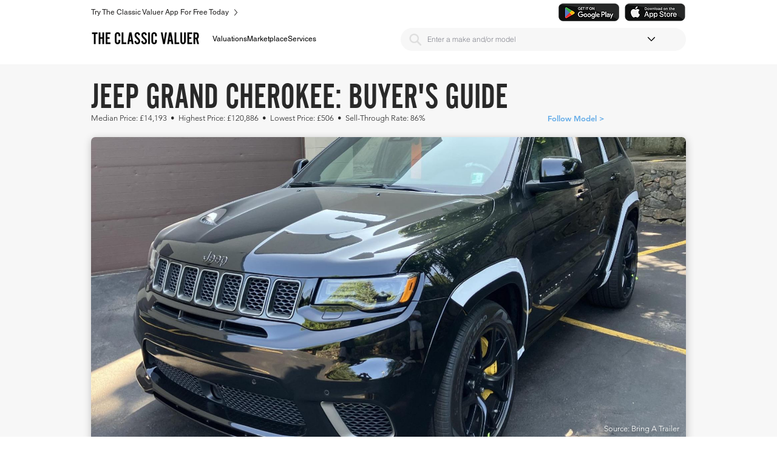

--- FILE ---
content_type: text/plain
request_url: https://rtb.openx.net/openrtbb/prebidjs
body_size: -230
content:
{"id":"691407b0-8d82-424d-8af1-e37440805b49","nbr":0}

--- FILE ---
content_type: text/plain; charset=utf-8
request_url: https://ads.adthrive.com/http-api/cv2
body_size: 5393
content:
{"om":["03ory6zo","07qjzu81","08189wfv","0bb78cxw","0iyi1awv","0pycs8g7","0sm4lr19","1","1011_74_18364062","1011_74_18364134","1028_8728253","10310289136970_514411618","10310289136970_574253771","11142692","11509227","11633433","1185:1610299364","1185:1610326628","1185:1610326728","11896988","12010080","12010084","12010088","12168663","124843_10","124844_23","124848_8","124853_8","12952196","1374w81n","1610326728","1610338925","17_23391269","17_23391296","17_23391302","17_24632110","17_24683311","17_24767217","17_24767234","1blmvu4v","1dynz4oo","1h2987yhpl7","1h7yhpl7","1qycnxb6","1ybd10t0","202430_200_EAAYACog7t9UKc5iyzOXBU.xMcbVRrAuHeIU5IyS9qdlP9IeJGUyBMfW1N0_","202430_200_EAAYACogfp82etiOdza92P7KkqCzDPazG1s0NmTQfyLljZ.q7ScyBDr2wK8_","206_492063","206_501276","2132:42828301","2132:45327626","2132:45525462","2132:45562714","2132:45868998","2132:45975236","2132:45999649","2132:46038653","2132:46039085","2132:46039087","22314285","2249:553781220","2249:564549740","2249:691914577","2249:794129177662","2307:0gpaphas","2307:1h7yhpl7","2307:222tsaq1","2307:2gev4xcy","2307:2pu0gomp","2307:2rhihii2","2307:3xh2cwy9","2307:4etfwvf1","2307:5s8wi8hf","2307:5vb39qim","2307:74scwdnj","2307:7cogqhy0","2307:7fmk89yf","2307:7uqs49qv","2307:7xb3th35","2307:8linfb0q","2307:8orkh93v","2307:9d69c8kf","2307:9krcxphu","2307:a4nw4c6t","2307:a566o9hb","2307:cyzccp1w","2307:de6sdyoz","2307:eal0nev6","2307:fjp0ceax","2307:fpbj0p83","2307:fqeh4hao","2307:g749lgab","2307:gn3plkq1","2307:hbje7ofi","2307:hfqgqvcv","2307:innyfbu3","2307:jd035jgw","2307:l4p5cwls","2307:lp37a2wq","2307:m6rbrf6z","2307:ncfr1yiw","2307:oj4t9qou","2307:plth4l1a","2307:qexs87kc","2307:r0u09phz","2307:r5pphbep","2307:tty470r7","2307:u4atmpu4","2307:u56k46eo","2307:w15c67ad","2307:w3kkkcwo","2307:ww2ziwuk","2307:x5dl9hzy","2307:x7xpgcfc","2307:xc88kxs9","2307:xoozeugk","2307:xoqodiix","2307:y96tvrmt","2307:yass8yy7","2307:z2zvrgyz","2307:zjn6yvkc","23786257","2409_25495_176_CR52092921","2409_25495_176_CR52092923","2409_25495_176_CR52150651","2409_25495_176_CR52178316","2409_25495_176_CR52186411","242366065","242408891","24655291","24732876","247654825","248485108","248496106","25_53v6aquw","25_8b5u826e","25_ot4dib6q","25_oz31jrd0","25_ti0s3bz3","25_yi6qlg3p","25_zwzjgvpw","262592","262594","2636_103472_T26263625","2662_200562_8172720","2662_200562_8172724","2662_200562_8172741","2662_200562_8182931","2662_200562_8182933","2676:85475629","2711_64_12169133","2715_9888_262592","2715_9888_262594","2715_9888_501276","2760:176_CR52178316","286bn7o6","29414696","2b5b4b42-0f15-490b-bfd3-e11eab3b3e93","2gev4xcy","2mokbgft","2pu0gomp","2rhihii2","2syjv70y","2tm990rf","2v4qwpp9","2wsmd42g","2yd6shf8","3018/059b4253189bdb0b53c9653d405e2cc9","3018/1c245decba9baebfbb7f7931e059b715","3018/22d014a611b09042d8005dff3df1b97d","3018/ee16719de4dbab0f5e19923cc86b3a22","308_125203_18","308_125204_13","31809564","32296843","3335_25247_700109379","33419362","33476571","33604490","33605516","33605623","33608958","33637455","34182009","3490:CR52223725","35e0p0kr","3646_185414_T26335189","3658_136236_x7xpgcfc","3658_1406006_T26265352","3658_15038_7ju85h9b","3658_15038_roi78lwd","3658_15078_fqeh4hao","3658_15106_u4atmpu4","3658_18008_hc7si6uf","3658_18008_hswgcqif","3658_203382_z2zvrgyz","3658_211122_0gpaphas","3658_215376_T26224673","3658_22898_T25553689","3658_67113_8linfb0q","3658_94590_T26225265","369077088","381513943572","3858:12124320","3858:7641963","3858:9425232","39364467","3LMBEkP-wis","3k7l4b1y","3np7959d","3v2n6fcp","3v5u0p3e","3ws6ppdq","3xh2cwy9","409_216384","409_216386","409_216388","409_216396","409_223589","409_223599","409_225978","409_225983","409_225987","409_225988","409_225990","409_225992","409_227223","42604842","43919974","43919984","43919985","43a7ptxe","44023623","44629254","44z2zjbq","45327631","45868998","458901553568","45975236","46038615","4714_18819_AV447CLUNRFSRGZGSZDVC2","4714_18819_QK3SE5REXVCDHKEKVQWITS","479d7a8b-f2b4-43d3-b18e-8cdbdd8debe3","481703827","485027845327","4d7776cd-7507-4e7c-bdc6-ac85ec65df42","4etfwvf1","4fk9nxse","4lrf5n54","4tgls8cg","4z9jua9x","501276","50479792","53v6aquw","54035274","54147686","54779847","54779856","54779873","549410","5504:203863","5510:cymho2zs","5510:echvksei","5510:mznp7ktv","5510:quk7w53j","5510:u4atmpu4","5510:u56k46eo","5510:vkztsyop","5510:xzhzyk69","553781814","554442","554471","557_409_216596","557_409_220139","557_409_220169","557_409_220334","557_409_220344","557_409_225987","557_409_228055","558_93_u4atmpu4","56341213","574253771","59780467","59780474","59818357","59856354","5989_84349_553781220","5dvyzgi1","5s2988wi8hf","5s8wi8hf","5vg29sv8","600618969","60157548","60360546","605367473","61085224","61174524","61210719","618576351","618653722","618876699","618980679","61900466","619089559","61916211","61916223","61916225","61916229","61932920","61945704","620646535428","6226527055","6226530649","6230649","627309156","627309159","627506494","62764941","628015148","628086965","628153053","628153173","628222860","628223277","628360579","628360582","628444256","628444259","628444433","628444439","628456310","628622163","628622166","628622172","628622178","628622241","628622244","628622247","628622250","628683371","628687043","628687157","628687460","628687463","628803013","628841673","629007394","629009180","629167998","629168001","629168010","629168565","629171196","629171202","62951578","62971376","62976224","62977989","630928655","63100589","6365_61796_784880274628","6547_67916_zCa9902J7HuIlg1aCYUs","659216891404","660a65ec-8fa0-4051-9b1d-c5fbbc0006fe","6751688c-7961-4fbe-8be7-2ec6512fd168","677843516","683738007","683738706","690_99485_1610326628","690_99485_1610326728","694912939","695879875","697189873","697189874","697189971","697876986","697876988","697876999","697877001","697893306","699153204","6bfbb9is","6ejtrnf9","6mrds7pc","6nj9wt54","6tj9m7jw","6z26stpw","6zt4aowl","700109383","700109389","700109399","702397981","702423494","702873590","704889081","704890558","705115233","705115263","705115332","705115442","705119942","705555311","706320056","707868621","70_85402401","70_85690521","70_86082998","725271087996","725307736711","739103879651","74243_74_18364017","74243_74_18364062","74243_74_18364087","74243_74_18364134","74_18364134","74j1qch5","74wv3qdx","7764-1036210","777d6a5b-d4e3-41b3-a918-4031a346adb0","779628197996","794di3me","7969_149355_45327622","79ju1d1h","7a0tg1yi","7brjk2xx","7cmeqmw8","7dzh8i6q","7f298mk89yf","7fc6xgyo","7fmk89yf","7qeykcdm","7s82759r","7u298qs49qv","7x298b3th35","7xb3th35","8152859","8152878","8152879","8168539","8193073","8193076","8193078","8193095","81x4dv6q","82133859","82286818","82286845","84578111","84578122","86861999","86925905","86925934","86927649","86958620","8b5u826e","8linfb0q","8o298rkh93v","8orkh93v","8w4klwi4","9057/0328842c8f1d017570ede5c97267f40d","9057/0da634e56b4dee1eb149a27fcef83898","9057/211d1f0fa71d1a58cabee51f2180e38f","90_12491667","90_12764879","90_12931034","94c66826-a492-482e-aebe-2d384718b14c","97_8193073","97_8193078","97_8193095","9925w9vu","9c2d0764-e00d-4326-9d5b-ab56ca6f05a6","9c8a9965-57ce-4531-ba01-2b47887cc49e","9d5f8vic","9d69c8kf","9ign6cx0","9krcxphu","9nex8xyd","9pnds6v0","9r15vock","9uox3d6i","a3ts2hcp","a4nw4c6t","a7wye4jw","a8beztgq","a94ef089-44a8-4c24-ac78-65e207a60748","af9kspoi","aok5h605","b07ab72f-469f-41ef-b8f3-71f0815f67d3","b468c812-2658-463a-90d0-4534f7773733","b92980cwbcd","bd5xg6f6","bf298wolqbx","c1hsjx06","c25t9p0u","ca410328-2aaa-4f3f-b036-b1270f70bb1d","cbg18jr6","cbsyo811","cd40m5wq","cr-1oplzoysuatj","cr-2azmi2ttu9vd","cr-2azmi2ttuatj","cr-2azmi2ttubwe","cr-2azmi2ttubxe","cr-2deugwfeu9vd","cr-6ovjht2euatj","cr-90budt7cubwe","cr-98t2xj5xu8rm","cr-98t2xj5xu9xg","cr-9hxzbqc08jrgv2","cr-Bitc7n_p9iw__vat__49i_k_6v6_h_jce2vm6d_U5356gokm","cr-a9s2xf1tubwj","cr-aaqt0j5vubwj","cr-aaqt0j7wubwj","cr-aav1zg0yubwj","cr-aawz3f0uubwj","cr-aawz3f0wubwj","cr-aawz3f1yubwj","cr-aawz3f2tubwj","cr-aawz3f3xubwj","cr-aawz3f3yubwj","cr-aawz3f4uubwj","cr-aawz3fzwubwj","cr-b36v89xyu9vd","cr-b36v89xyuatj","cr-fl24zmy8u9vd","cr-flbd4mx4u9vd","cr-flbd4mx4uatj","cr-flbd4mx4ubwe","cr-flbd4mx4ubxe","cr-g7ywwk2qvft","cr-g7ywwk7qvft","cr-g7ywwm4qvft","cr-ghun4f53ubxe","cr-q3xo02ccubwe","cr-vu0tbhteu9vd","cr-w5suf4cpuatj","cs92bsda","cunmjkl4","cv0h9mrv","d298aafa-dd7a-4a33-977f-f691996a2736","de6sdyoz","dhd27ung","dif1fgsg","e406ilcq","eb9vjo1r","echvksei","ed5kozku","edspht56","ekocpzhh","f3h9fqou","f6c95ffc-e84d-4390-b0bf-9f44627ebdd3","f8e4ig0n","fcn2zae1","fj298p0ceax","fpbj0p83","fq298eh4hao","fqeh4hao","fqycrjom","funmfj04","fybdgtuw","g1cx0n31","g4kw4fir","g749lgab","gn3plkq1","gpx7xks2","gv7spfm4","gvf76jcu","h0cw921b","h1m1w12p","hb298je7ofi","hbje7ofi","hd03otsi","heb21q1u","hf298qgqvcv","hffavbt7","hfqgqvcv","hq1lgid0","hr2985uo0z9","hswgcqif","hueqprai","hwr63jqc","i2aglcoy","i90isgt0","i92980isgt0","iq298dsx7qh","iqdsx7qh","ixtrvado","j39smngx","jd298035jgw","jfh85vr4","jsy1a3jk","k2xfz54q","k7j5z20s","kk5768bd","knoebx5v","l4p5cwls","lc408s2k","ldnbhfjl","lizgrou8","ll77hviy","lp37a2wq","lxlnailk","m2n177jy","m4298xt6ckm","m6rbrf6z","mf9hp67j","mhk98j8a","mj42kbqk","mmr74uc4","mul4id76","muvxy961","mznp7ktv","n06kpcfp","n5qy4p52","n8w0plts","np9yfx64","nsqnexud","ntjn5z55","nv5uhf1y","o4jf439x","o6vx6pv4","o705c5j6","ofoon6ir","oh298ld1y1d","oj70mowv","op9gtamy","ou2988gxy4u","ou8gxy4u","oz31jrd0","p0odjzyt","pagvt0pd","pi9dvb89","pizqb7hf","pkydekxi","pl298th4l1a","plth4l1a","pz8lwofu","q1kdv2e7","qp9gc5fs","qqe821pl","qt09ii59","quk7w53j","r35763xz","r3co354x","r5pphbep","rcfcy8ae","rnvjtx7r","s2298ahu2ae","s4s41bit","s5fkxzb8","t2dlmwva","t58xxlzd","t7d69r6a","ta6sha5k","ti0s3bz3","u1jb75sm","u4atmpu4","u56k46eo","u7p1kjgp","uc3gjkej","ujl9wsn7","uq0uwbbh","v705kko8","vdcb5d4i","vggd907z","vj7hzkpp","w15c67ad","w3kkkcwo","wf9qekf0","wfxqcwx7","wih2rdv3","wsyky9op","ww2ziwuk","wwo5qowu","x21s451d","x7xpgcfc","x8r63o37","xdaezn6y","xe7etvhg","xgjdt26g","xncaqh7c","xnfnfr4x","xnx5isri","xoqodiix","xson3pvm","xx298z8lwdr","xzhzyk69","y51tr986","y96tvrmt","ygwxiaon","yi6qlg3p","z2zvrgyz","z31jgqln","z8p3j18i","zaiy3lqy","zep75yl2","ziox91q0","zq91ppcm","zsvdh1xi","zw6jpag6","zwzjgvpw","7979132","7979135"],"pmp":[],"adomains":["123notices.com","1md.org","about.bugmd.com","acelauncher.com","adameve.com","akusoli.com","allyspin.com","askanexpertonline.com","atomapplications.com","bassbet.com","betsson.gr","biz-zone.co","bizreach.jp","braverx.com","bubbleroom.se","bugmd.com","buydrcleanspray.com","byrna.com","capitaloneshopping.com","clarifion.com","combatironapparel.com","controlcase.com","convertwithwave.com","cotosen.com","countingmypennies.com","cratedb.com","croisieurope.be","cs.money","dallasnews.com","definition.org","derila-ergo.com","dhgate.com","dhs.gov","displate.com","easyprint.app","easyrecipefinder.co","fabpop.net","familynow.club","fla-keys.com","folkaly.com","g123.jp","gameswaka.com","getbugmd.com","getconsumerchoice.com","getcubbie.com","gowavebrowser.co","gowdr.com","gransino.com","grosvenorcasinos.com","guard.io","hero-wars.com","holts.com","instantbuzz.net","itsmanual.com","jackpotcitycasino.com","justanswer.com","justanswer.es","la-date.com","lightinthebox.com","liverrenew.com","local.com","lovehoney.com","lulutox.com","lymphsystemsupport.com","manualsdirectory.org","meccabingo.com","medimops.de","mensdrivingforce.com","millioner.com","miniretornaveis.com","mobiplus.me","myiq.com","national-lottery.co.uk","naturalhealthreports.net","nbliver360.com","nikke-global.com","nordicspirit.co.uk","nuubu.com","onlinemanualspdf.co","original-play.com","outliermodel.com","paperela.com","paradisestays.site","parasiterelief.com","peta.org","photoshelter.com","plannedparenthood.org","playvod-za.com","printeasilyapp.com","printwithwave.com","profitor.com","quicklearnx.com","quickrecipehub.com","rakuten-sec.co.jp","rangeusa.com","refinancegold.com","robocat.com","royalcaribbean.com","saba.com.mx","shift.com","simple.life","spinbara.com","systeme.io","taboola.com","tackenberg.de","temu.com","tenfactorialrocks.com","theoceanac.com","topaipick.com","totaladblock.com","usconcealedcarry.com","vagisil.com","vegashero.com","vegogarden.com","veryfast.io","viewmanuals.com","viewrecipe.net","votervoice.net","vuse.com","wavebrowser.co","wavebrowserpro.com","weareplannedparenthood.org","xiaflex.com","yourchamilia.com"]}

--- FILE ---
content_type: text/plain
request_url: https://rtb.openx.net/openrtbb/prebidjs
body_size: -230
content:
{"id":"df773534-8c8f-46ab-bc9e-e4fea71f66c7","nbr":0}

--- FILE ---
content_type: text/plain
request_url: https://rtb.openx.net/openrtbb/prebidjs
body_size: -86
content:
{"id":"4569f740-a7e0-44bc-bd51-2e8147f1073c","nbr":0}

--- FILE ---
content_type: text/plain; charset=UTF-8
request_url: https://at.teads.tv/fpc?analytics_tag_id=PUB_17002&tfpvi=&gdpr_consent=&gdpr_status=22&gdpr_reason=220&ccpa_consent=&sv=prebid-v1
body_size: 56
content:
MzljOWMyMTUtY2I0Mi00NjdlLWEyYzMtOGRmYWUzNWZmZjY4IzgtMg==

--- FILE ---
content_type: text/plain
request_url: https://rtb.openx.net/openrtbb/prebidjs
body_size: -230
content:
{"id":"9a8bdd77-dc15-41d2-9d8c-b1232759a2cf","nbr":0}

--- FILE ---
content_type: text/plain
request_url: https://rtb.openx.net/openrtbb/prebidjs
body_size: -230
content:
{"id":"969e5c16-e608-486b-965d-32022f241690","nbr":0}